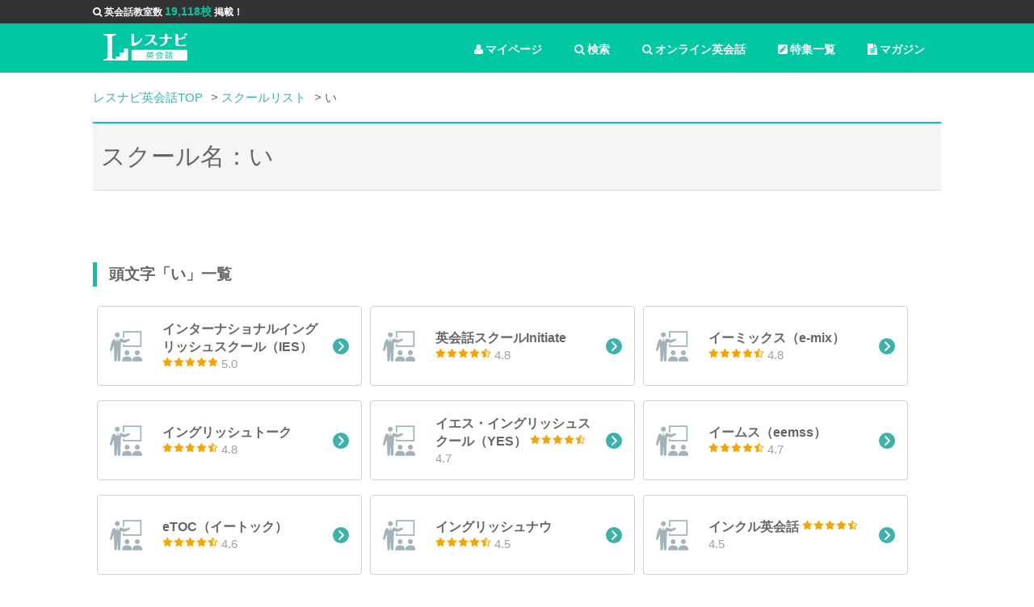

--- FILE ---
content_type: text/html; charset=utf-8
request_url: https://lesnavi.com/%E8%8B%B1%E4%BC%9A%E8%A9%B1/%E3%82%B9%E3%82%AF%E3%83%BC%E3%83%AB/%E3%81%84
body_size: 8780
content:
<!DOCTYPE html>
<html>
<head>

<!-- Google Tag Manager -->
<script>(function(w,d,s,l,i){w[l]=w[l]||[];w[l].push({'gtm.start':
new Date().getTime(),event:'gtm.js'});var f=d.getElementsByTagName(s)[0],
j=d.createElement(s),dl=l!='dataLayer'?'&l='+l:'';j.async=true;j.src=
'https://www.googletagmanager.com/gtm.js?id='+i+dl;f.parentNode.insertBefore(j,f);
})(window,document,'script','dataLayer','GTM-5GVCPNW');</script>
<!-- End Google Tag Manager -->

<!-- Start AdSense -->
<script async src="//pagead2.googlesyndication.com/pagead/js/adsbygoogle.js"></script>
<script>
    pathname = location.pathname;
    if (
        !pathname.match("/%E8%8B%B1%E4%BC%9A%E8%A9%B1/111") &&
        !pathname.match("/%E8%8B%B1%E4%BC%9A%E8%A9%B1/1200") &&
        !pathname.match("/%E8%8B%B1%E4%BC%9A%E8%A9%B1/247") &&
        !pathname.match("/%E8%8B%B1%E4%BC%9A%E8%A9%B1/376") &&
        !pathname.match("/%E8%8B%B1%E4%BC%9A%E8%A9%B1/462") &&
        !pathname.match("/%E8%8B%B1%E4%BC%9A%E8%A9%B1/1854") &&
        !pathname.match("/%E8%8B%B1%E4%BC%9A%E8%A9%B1/1853") &&
        !pathname.match("/%E8%8B%B1%E4%BC%9A%E8%A9%B1/1855") &&
        !pathname.match("/%E8%8B%B1%E4%BC%9A%E8%A9%B1/1856")
    ) {
        (adsbygoogle = window.adsbygoogle || []).push({
            google_ad_client: "ca-pub-3577885567075182",
            enable_page_level_ads: true
        });
    }
</script>
<!-- End AdSense -->

    <title>おすすめ英会話スクール一覧 | レスナビ英会話</title>
    <link rel="next" href="/%E8%8B%B1%E4%BC%9A%E8%A9%B1/%E3%82%B9%E3%82%AF%E3%83%BC%E3%83%AB/%E3%81%84?page=2" data-turbolinks-track />
    <meta name="robots" content="noindex" data-turbolinks-track>

    <meta property="og:title" content="おすすめ英会話スクール一覧 | レスナビ英会話">
    <meta property="og:type" content="article">
    <meta property="og:url" content="https://lesnavi.com/%E8%8B%B1%E4%BC%9A%E8%A9%B1/%E3%82%B9%E3%82%AF%E3%83%BC%E3%83%AB/%E3%81%84">
    <meta property="og:image" content="https://lesnavi.com/img/ogp_image.jpg">
    <meta property="og:description" content="">
    <meta property="og:site_name" content="レスナビ英会話">

    <meta http-equiv="Content-Type" content="text/html; charset=UTF-8">
    <meta name="viewport" content="width=device-width,initial-scale=1.0,user-scalable=NO" />
    <link rel="stylesheet" media="all" href="/assets/application-fb4bb9156c289f6ad8df34397a35b054cd78eab912bf93eb98ad405e8c95530d.css" data-turbolinks-track="true" />
    <script src="/assets/application-fad28d68574994bd2d359ea29b8a93fe1996cf005b286bb32fe078bb6b9000fa.js" data-turbolinks-track="true"></script>
    
    
    <meta name="csrf-param" content="authenticity_token" />
<meta name="csrf-token" content="L277UWIU4RekkdTZ+Pm7iLvlXJf1ZJZJaID21fdWDHhTgaZTrMmTOIDJb1I0muLly0WExtKedFTxZa+jsqfytQ==" />
    <script>
        (function(i,s,o,g,r,a,m){i['GoogleAnalyticsObject']=r;i[r]=i[r]||function(){
                    (i[r].q=i[r].q||[]).push(arguments)},i[r].l=1*new Date();a=s.createElement(o),
                m=s.getElementsByTagName(o)[0];a.async=1;a.src=g;m.parentNode.insertBefore(a,m)
        })(window,document,'script','//www.google-analytics.com/analytics.js','ga');
        ga('create', "UA-50204117-5", 'auto');
//        ga('send', 'pageview');
    </script>
</head>

<body class="ln-sub-page">

<!-- Google Tag Manager (noscript) -->
<noscript><iframe src="https://www.googletagmanager.com/ns.html?id=GTM-5GVCPNW"
height="0" width="0" style="display:none;visibility:hidden"></iframe></noscript>
<!-- End Google Tag Manager (noscript) -->

<header>
  <div id="information">
    <ul class="ln-wrap ln-header">
      <li><i class="fa fa-search" aria-hidden="true"></i>英会話教室数 <span>19,118校</span> 掲載！</li>
    </ul>
  </div>

  <!-- グローバルナビ -->
  <div class="ln-wrap ln-header">
    <a href="/英会話" class="ln-logo"><img src="/img/logo.svg" alt="レスナビ英会話" width="80%" valign="middle"></a>
  
    <ul class="ln-glonav">
      <li class="ln-pc"><a href="/英会話/マガジン" class="ln-glonav-a"><i class="fa fa-file-text" aria-hidden="true"></i>マガジン</a></li>
      <li class="ln-pc"><a href="/英会話/特集" class="ln-glonav-a"><i class="fa fa-pencil-square" aria-hidden="true"></i>特集一覧</a></li>
      <li><a href="/英会話/オンライン英会話一覧" class="ln-glonav-a"><i class="fa fa-search" aria-hidden="true"></i>オンライン英会話</a></li>
      <li><a href="/英会話/スクール" class="ln-glonav-a"><i class="fa fa-search" aria-hidden="true"></i>検索</a></li>
      <li>
        <form id="show_favorite_form" action="/英会話/マイページ" accept-charset="UTF-8" method="post"><input type="hidden" name="authenticity_token" value="adeispmCKh5mBMvm8FfLRfQUrNGBnjmsz0Ne10hfzl8VOP+wV19YMUJccG08NJIohLR0gKZk27FWpgehDa4wkg==" />
        <a id="show_favorite" class="ln-glonav-a"><i class="fa fa-user" aria-hidden="true"></i>マイページ</a>
        <input id="school_ids" name="school_ids" type="hidden">
</form>      </li>
    </ul>
  </div>
</header>

  



    <div class="ln-contents">
      <div class="ln-wrap">

        <div class="ln-pankuzu">
          <ul>
            <li><a href="/%E8%8B%B1%E4%BC%9A%E8%A9%B1">レスナビ英会話TOP</a></li>
            <li><a href="/%E8%8B%B1%E4%BC%9A%E8%A9%B1/スクール">スクールリスト</a></li>
            <li>い</li>
          </ul>
        </div>

        <h1 class="ln-sub-h1">スクール名：い</h1>

        <div class="ln-school-src ln-sub-holder">

        </div>

        <div class="ln-school-list-by">
              <h2 class="ln-sub-h2">頭文字「い」一覧</h2>
          <ul class="ln-other">
            <!-- 一覧 -->
                <li>
      <a href="/英会話/1187">
        <span>
          <span class="ln-other-title">インターナショナルイングリッシュスクール（IES）</span>
          <span class="ln-other-rating-holder">
            <span class="ln-other-rating"><img src="/img/icon/star_5.0.svg" alt=""></span>
            <span class="ln-other-rating-text">5.0</span>
          </span>
        </span>
      </a>
    </li>
    <li>
      <a href="/英会話/1907">
        <span>
          <span class="ln-other-title">英会話スクールInitiate</span>
          <span class="ln-other-rating-holder">
            <span class="ln-other-rating"><img src="/img/icon/star_4.5.svg" alt=""></span>
            <span class="ln-other-rating-text">4.8</span>
          </span>
        </span>
      </a>
    </li>
    <li>
      <a href="/英会話/384">
        <span>
          <span class="ln-other-title">イーミックス（e-mix）</span>
          <span class="ln-other-rating-holder">
            <span class="ln-other-rating"><img src="/img/icon/star_4.5.svg" alt=""></span>
            <span class="ln-other-rating-text">4.8</span>
          </span>
        </span>
      </a>
    </li>
    <li>
      <a href="/英会話/1223">
        <span>
          <span class="ln-other-title">イングリッシュトーク</span>
          <span class="ln-other-rating-holder">
            <span class="ln-other-rating"><img src="/img/icon/star_4.5.svg" alt=""></span>
            <span class="ln-other-rating-text">4.8</span>
          </span>
        </span>
      </a>
    </li>
    <li>
      <a href="/英会話/1076">
        <span>
          <span class="ln-other-title">イエス・イングリッシュスクール（YES）</span>
          <span class="ln-other-rating-holder">
            <span class="ln-other-rating"><img src="/img/icon/star_4.5.svg" alt=""></span>
            <span class="ln-other-rating-text">4.7</span>
          </span>
        </span>
      </a>
    </li>
    <li>
      <a href="/英会話/932">
        <span>
          <span class="ln-other-title">イームス（eemss）</span>
          <span class="ln-other-rating-holder">
            <span class="ln-other-rating"><img src="/img/icon/star_4.5.svg" alt=""></span>
            <span class="ln-other-rating-text">4.7</span>
          </span>
        </span>
      </a>
    </li>
    <li>
      <a href="/英会話/1222">
        <span>
          <span class="ln-other-title">eTOC（イートック）</span>
          <span class="ln-other-rating-holder">
            <span class="ln-other-rating"><img src="/img/icon/star_4.5.svg" alt=""></span>
            <span class="ln-other-rating-text">4.6</span>
          </span>
        </span>
      </a>
    </li>
    <li>
      <a href="/英会話/43">
        <span>
          <span class="ln-other-title">イングリッシュナウ</span>
          <span class="ln-other-rating-holder">
            <span class="ln-other-rating"><img src="/img/icon/star_4.5.svg" alt=""></span>
            <span class="ln-other-rating-text">4.5</span>
          </span>
        </span>
      </a>
    </li>
    <li>
      <a href="/英会話/1352">
        <span>
          <span class="ln-other-title">インクル英会話</span>
          <span class="ln-other-rating-holder">
            <span class="ln-other-rating"><img src="/img/icon/star_4.5.svg" alt=""></span>
            <span class="ln-other-rating-text">4.5</span>
          </span>
        </span>
      </a>
    </li>
    <li>
      <a href="/英会話/919">
        <span>
          <span class="ln-other-title">イングリッシュ・バグ英会話</span>
          <span class="ln-other-rating-holder">
            <span class="ln-other-rating"><img src="/img/icon/star_4.5.svg" alt=""></span>
            <span class="ln-other-rating-text">4.5</span>
          </span>
        </span>
      </a>
    </li>
    <li>
      <a href="/英会話/45">
        <span>
          <span class="ln-other-title">イングリッシュポケット</span>
          <span class="ln-other-rating-holder">
            <span class="ln-other-rating"><img src="/img/icon/star_4.0.svg" alt=""></span>
            <span class="ln-other-rating-text">4.4</span>
          </span>
        </span>
      </a>
    </li>
    <li>
      <a href="/英会話/1128">
        <span>
          <span class="ln-other-title">イフイングリッシュスクール</span>
          <span class="ln-other-rating-holder">
            <span class="ln-other-rating"><img src="/img/icon/star_4.0.svg" alt=""></span>
            <span class="ln-other-rating-text">4.4</span>
          </span>
        </span>
      </a>
    </li>
    <li>
      <a href="/英会話/884">
        <span>
          <span class="ln-other-title">スクール今西</span>
          <span class="ln-other-rating-holder">
            <span class="ln-other-rating"><img src="/img/icon/star_4.0.svg" alt=""></span>
            <span class="ln-other-rating-text">4.4</span>
          </span>
        </span>
      </a>
    </li>
    <li>
      <a href="/英会話/182">
        <span>
          <span class="ln-other-title">イフ外語学院</span>
          <span class="ln-other-rating-holder">
            <span class="ln-other-rating"><img src="/img/icon/star_4.0.svg" alt=""></span>
            <span class="ln-other-rating-text">4.4</span>
          </span>
        </span>
      </a>
    </li>
    <li>
      <a href="/英会話/1231">
        <span>
          <span class="ln-other-title">イングリッシュクラブ</span>
          <span class="ln-other-rating-holder">
            <span class="ln-other-rating"><img src="/img/icon/star_4.0.svg" alt=""></span>
            <span class="ln-other-rating-text">4.4</span>
          </span>
        </span>
      </a>
    </li>
    <li>
      <a href="/英会話/1001">
        <span>
          <span class="ln-other-title">イングリッシュ道場</span>
          <span class="ln-other-rating-holder">
            <span class="ln-other-rating"><img src="/img/icon/star_4.0.svg" alt=""></span>
            <span class="ln-other-rating-text">4.4</span>
          </span>
        </span>
      </a>
    </li>
    <li>
      <a href="/英会話/1040">
        <span>
          <span class="ln-other-title">IMAGINE（イマジン）</span>
          <span class="ln-other-rating-holder">
            <span class="ln-other-rating"><img src="/img/icon/star_4.0.svg" alt=""></span>
            <span class="ln-other-rating-text">4.3</span>
          </span>
        </span>
      </a>
    </li>
    <li>
      <a href="/英会話/181">
        <span>
          <span class="ln-other-title">イーオン（AEON）</span>
          <span class="ln-other-rating-holder">
            <span class="ln-other-rating"><img src="/img/icon/star_4.0.svg" alt=""></span>
            <span class="ln-other-rating-text">4.3</span>
          </span>
        </span>
      </a>
    </li>
    <li>
      <a href="/英会話/188">
        <span>
          <span class="ln-other-title">インタートーマス</span>
          <span class="ln-other-rating-holder">
            <span class="ln-other-rating"><img src="/img/icon/star_4.0.svg" alt=""></span>
            <span class="ln-other-rating-text">4.3</span>
          </span>
        </span>
      </a>
    </li>
    <li>
      <a href="/英会話/1216">
        <span>
          <span class="ln-other-title">イーオンキッズ（AEON KIDS）</span>
          <span class="ln-other-rating-holder">
            <span class="ln-other-rating"><img src="/img/icon/star_4.0.svg" alt=""></span>
            <span class="ln-other-rating-text">4.3</span>
          </span>
        </span>
      </a>
    </li>
    <li>
      <a href="/英会話/1038">
        <span>
          <span class="ln-other-title">E-Style（イースタイル）</span>
          <span class="ln-other-rating-holder">
            <span class="ln-other-rating"><img src="/img/icon/star_4.0.svg" alt=""></span>
            <span class="ln-other-rating-text">4.2</span>
          </span>
        </span>
      </a>
    </li>

          </ul>

          <div class="ln-casset-paging">
              <ul class="ln-pages">
    
    
          <li>
    <a class="ln-curent-page" remote="false">1</a>
  </li>

          <li>
    <a href="/%E8%8B%B1%E4%BC%9A%E8%A9%B1/%E3%82%B9%E3%82%AF%E3%83%BC%E3%83%AB/%E3%81%84?page=2">2</a>
  </li>

          <li>
    <a href="/%E8%8B%B1%E4%BC%9A%E8%A9%B1/%E3%82%B9%E3%82%AF%E3%83%BC%E3%83%AB/%E3%81%84?page=3">3</a>
  </li>

        <li>
  <span>…</span>
  <!--<a>...</a>-->
</li>

    <li>
  <a class="ln-page-control" href="/%E8%8B%B1%E4%BC%9A%E8%A9%B1/%E3%82%B9%E3%82%AF%E3%83%BC%E3%83%AB/%E3%81%84?page=2">次へ</a>
  <!--<a class="ln-page-control" href="/%E8%8B%B1%E4%BC%9A%E8%A9%B1/%E3%82%B9%E3%82%AF%E3%83%BC%E3%83%AB/%E3%81%84?page=2">次ページ</a>-->
</li>

    <!--<li>-->
  <!--<a href="/%E8%8B%B1%E4%BC%9A%E8%A9%B1/%E3%82%B9%E3%82%AF%E3%83%BC%E3%83%AB/%E3%81%84?page=7">最終</a>-->
<!--</li>-->

  </ul>

          </div>

        </div>
      </div>

      <div class="bottom-wrap ln-spanel">
<div class="ln-wrap">
  <h2 class="ln-sub-h2">地域・スクール名で探す</h2>

  <div class="ln-search-holder">
  <ul class="ln-search-opt ln-sp">
    <li><a class="ln-opt-a ln-opt-online" href="/英会話/オンライン英会話一覧">オンライン英会話を探す</a></li>
  </ul>
  <ul class="ln-search-opt">
    <li><a class="ln-opt-a ln-opt-area ln-active" href="#opt1">地域で探す</a></li>
    <li><a class="ln-opt-a ln-opt-school" href="#opt2">スクール名で探す</a></li>
    <li class="ln-pc"><a class="ln-opt-a ln-opt-online" href="/英会話/オンライン英会話一覧">オンライン英会話を探す</a></li>
  </ul>
  <div class="ln-search-outer">
    <form id="search_panel" class="ln-search" action="/english/search" accept-charset="UTF-8" method="get">
      <div class="ln-search-inner">
        <a id="opt1" class="ln-select-cond ln-vis" href="#cond">こだわり条件</a>
        <a id="opt2" class="ln-select-area" href="#area">都道府県</a>
        <input id="ln-select-pref" name="pref_name" type="hidden" disabled>
        <span id="ln-search-text-area">
          <input name="keywords" type="text" value="" placeholder="例）新宿駅" class="tt-form-control-area">
        </span>
        <span id="ln-search-text-school" style="display: none;">
          <input name="school_name" type="text" value="" placeholder="例）NOVA  シェーン英会話" class="tt-form-control-school" disabled>
        </span>
        <a class="ln-search-button" onclick="search_panel.submit();ga('send', 'event', 'btn', 'btnSearch', 'btnSearchPanel');">検索する<img src="/img/icon/search_icon.svg"></a>
      </div>
      <div class="ln-search-cond" id="cond">
        <a href="#" class="ln-close">閉じる</a>
        <h3>下記のリストから選んでください</h3>
        <ul>
          <li><label><input type="checkbox" name="is_1on1_lesson">マンツーマン</label></li>
          <li><label><input type="checkbox" name="is_for_business">ビジネス英語</label></li>
          <li><label><input type="checkbox" name="is_open_at_night">夜8時以降も営業</label></li>
          <li><label><input type="checkbox" name="is_open_at_morning">朝10時前も営業</label></li>
          <li><label><input type="checkbox" name="is_free_trial">無料体験講座</label></li>
          <li><label><input type="checkbox" name="is_near_from_station">駅から5分以内</label></li>
          <li><label><input type="checkbox" name="is_for_toeic">TOEIC対策</label></li>
          <li><label><input type="checkbox" name="is_for_toefl">TOEFL対策</label></li>
          <li><label><input type="checkbox" name="is_for_eiken">英検対策</label></li>
          <li><label><input type="checkbox" name="is_native_teacher">ネイティブ外国人講師がいる</label></li>
          <li><label><input type="checkbox" name="is_japanese_teacher">日本人講師がいる</label></li>
          <li><label><input type="checkbox" name="is_major">大手スクール</label></li>
          <li><label><input type="checkbox" name="is_open_on_holiday">土日も開講</label></li>
          <li><label><input type="checkbox" name="is_initial_fee_free">入会金無料</label></li>
          <li><label><input type="checkbox" name="is_monthly_system">月謝制</label></li>
          <li><label><input type="checkbox" name="is_ticket_system">回数制</label></li>
          <li><label><input type="checkbox" name="for_advanced">上級者向け</label></li>
          <li><label><input type="checkbox" name="for_beginner">初級者向け</label></li>
          <li><label><input type="checkbox" name="is_benefit">給付金制度</label></li>
          <li><label><input type="checkbox" name="is_for_child">子供向けコース</label></li>
          <li><label><input type="checkbox" name="is_for_child_main">子供専用教室</label></li>
        </ul>
      </div>
      <div class="ln-search-cond" id="area">
        <a href="#" class="ln-close">閉じる</a>
        <h3>下記のリストから選んでください</h3>
        <div class="ln-area-opt">
          <table>
            <tbody>
            <tr>
              <th><a data-prefecture-url="hokkaido-tohoku">北海道・東北</a></th>
              <td>
                <div>
                  <span><a data-prefecture-url="hokkaido">北海道</a></span>
                  <span><a data-prefecture-url="aomori">青森</a></span>
                  <span><a data-prefecture-url="iwate">岩手</a></span>
                  <span><a data-prefecture-url="miyagi">宮城</a></span>
                  <span><a data-prefecture-url="akita">秋田</a></span>
                  <span><a data-prefecture-url="yamagata">山形</a></span>
                  <span><a data-prefecture-url="fukushima">福島</a></span>
                </div>
              </td>
            </tr>
            <tr>
              <th><a data-prefecture-url="kanto">関東</a></th>
              <td>
                <div>
                  <span><a data-prefecture-url="ibaraki">茨城</a></span>
                  <span><a data-prefecture-url="tochigi">栃木</a></span>
                  <span><a data-prefecture-url="gunma">群馬</a></span>
                  <span><a data-prefecture-url="saitama">埼玉</a></span>
                  <span><a data-prefecture-url="chiba">千葉</a></span>
                  <span><a data-prefecture-url="tokyo">東京</a></span>
                  <span><a data-prefecture-url="kanagawa">神奈川</a></span>
                </div>
              </td>
            </tr>
            <tr>
              <th><a data-prefecture-url="chubu">中部</a></th>
              <td>
                <div>
                  <span><a data-prefecture-url="niigata">新潟</a></span>
                  <span><a data-prefecture-url="toyama">富山</a></span>
                  <span><a data-prefecture-url="ishikawa">石川</a></span>
                  <span><a data-prefecture-url="fukui">福井</a></span>
                  <span><a data-prefecture-url="yamanashi">山梨</a></span>
                  <span><a data-prefecture-url="nagano">長野</a></span>
                  <span><a data-prefecture-url="gifu">岐阜</a></span>
                  <span><a data-prefecture-url="shizuoka">静岡</a></span>
                  <span><a data-prefecture-url="aichi">愛知</a></span>
                  <span><a data-prefecture-url="mie">三重</a></span>
                </div>
              </td>
            </tr>
            <tr>
              <th><a data-prefecture-url="kansai">関西</a></th>
              <td>
                <div>
                  <span><a data-prefecture-url="shiga">滋賀</a></span>
                  <span><a data-prefecture-url="kyoto">京都</a></span>
                  <span><a data-prefecture-url="osaka">大阪</a></span>
                  <span><a data-prefecture-url="hyogo">兵庫</a></span>
                  <span><a data-prefecture-url="nara">奈良</a></span>
                  <span><a data-prefecture-url="wakayama">和歌山</a></span>
                </div>
              </td>
            </tr>
            <tr>
              <th><a data-prefecture-url="chugoku-shikoku">中国・四国</a></th>
              <td>
                <div>
                  <span><a data-prefecture-url="tottori">鳥取</a></span>
                  <span><a data-prefecture-url="shimane">島根</a></span>
                  <span><a data-prefecture-url="okayama">岡山</a></span>
                  <span><a data-prefecture-url="hiroshima">広島</a></span>
                  <span><a data-prefecture-url="yamaguchi">山口</a></span>
                  <span><a data-prefecture-url="tokushima">徳島</a></span>
                  <span><a data-prefecture-url="kagawa">香川</a></span>
                  <span><a data-prefecture-url="ehime">愛媛</a></span>
                  <span><a data-prefecture-url="kochi">高知</a></span>
                </div>
              </td>
            </tr>
            <tr>
              <th><a data-prefecture-url="kyusyu-okinawa">九州・沖縄</a></th>
              <td>
                <div>
                  <span><a data-prefecture-url="fukuoka">福岡</a></span>
                  <span><a data-prefecture-url="saga">佐賀</a></span>
                  <span><a data-prefecture-url="nagasaki">長崎</a></span>
                  <span><a data-prefecture-url="kumamoto">熊本</a></span>
                  <span><a data-prefecture-url="oita">大分</a></span>
                  <span><a data-prefecture-url="miyazaki">宮崎</a></span>
                  <span><a data-prefecture-url="kagoshima">鹿児島</a></span>
                  <span><a data-prefecture-url="okinawa">沖縄</a></span>
                </div>
              </td>
            </tr>
            </tbody>
          </table>
        </div>
      </div>
</form>  </div>
</div>



  <div class="banner-area">
  <div class="ln-pc" style="text-align: center;">
      <ul>
        <li><a href="/英会話/特集/school-english" onClick="ga('send', 'event', 'banner', 'bannerEnglishrank', 'bannerEnglishrankCommon');"><img src="/img/banner/special_school_pc.png" style="width: 100%;"/></a></li>
        <li><a href="/英会話/特集/school-kids" onClick="ga('send', 'event', 'banner', 'bannerKidsrank', 'bannerKidsrankCommon');"><img src="/img/banner/scool-kids.png" style="width: 100%;"/></a></li>
        <li><a href="/英会話/特集/training-ranking" onClick="ga('send', 'event', 'banner', 'bannerTrainingrank', 'bannerTrainingrankCommon');"><img src="/img/banner/bunner_training-ranking.png" style="width: 100%;"/></a></li>
        <li><a href="/英会話/特集/online_english" onClick="ga('send', 'event', 'banner', 'bannerOnline', 'bannerOnlineCommon');"><img src="/img/banner/special_online_pc.png" style="width: 100%;"/></a></li>
        <li><a href="/英会話/特集/toeic-school" onClick="ga('send', 'event', 'banner', 'bannerToeic', 'bannerToeicCommon');"><img src="/img/banner/toeic-school.jpg" style="width: 100%;"/></a></li>
        <li><a href="/英会話/特集/ladies-school" onClick="ga('send', 'event', 'banner', 'bannerLadies', 'bannerLadiesCommon');"><img src="/img/banner/ladies-school.jpg" style="width: 100%;"/></a></li>
        <li><a href="/英会話/特集/Junior-online-english" onClick="ga('send', 'event', 'banner', 'bannerJuniorOnline', 'bannerJuniorOnlineCommon');"><img src="/img/banner/Junior-online-english.jpg" style="width: 100%;"/></a></li>
        <li><a href="/英会話/特集/business-school" onClick="ga('send', 'event', 'banner', 'bannerBusiness', 'bannerBusinessCommon');"><img src="/img/banner/business-school.jpg" style="width: 100%;"/></a></li>
      </ul>
  </div>
  <div class="ln-sp" style="text-align: center;">
      <ul>
        <li><a href="/英会話/特集/school-english" onClick="ga('send', 'event', 'banner', 'bannerEnglishrank', 'bannerEnglishrankCommon');"><img src="/img/banner/special_school_pc.png" style="width: 100%;"/></a></li>
        <li><a href="/英会話/特集/school-kids" onClick="ga('send', 'event', 'banner', 'bannerKidsrank', 'bannerKidsrankCommon');"><img src="/img/banner/scool-kids.png" style="width: 100%;"/></a></li>
        <li><a href="/英会話/特集/training-ranking" onClick="ga('send', 'event', 'banner', 'bannerTrainingrank', 'bannerTrainingrankCommon');"><img src="/img/banner/bunner_training-ranking.png" style="width: 100%;"/></a></li>
        <li><a href="/英会話/特集/online_english" onClick="ga('send', 'event', 'banner', 'bannerOnline', 'bannerOnlineCommon');"><img src="/img/banner/special_online_pc.png" style="width: 100%;"/></a></li>
        <li><a href="/英会話/特集/toeic-school" onClick="ga('send', 'event', 'banner', 'bannerToeic', 'bannerToeicCommon');"><img src="/img/banner/toeic-school.jpg" style="width: 100%;"/></a></li>
        <li><a href="/英会話/特集/ladies-school" onClick="ga('send', 'event', 'banner', 'bannerLadies', 'bannerLadiesCommon');"><img src="/img/banner/ladies-school.jpg" style="width: 100%;"/></a></li>
        <li><a href="/英会話/特集/Junior-online-english" onClick="ga('send', 'event', 'banner', 'bannerJuniorOnline', 'bannerJuniorOnlineCommon');"><img src="/img/banner/Junior-online-english.jpg" style="width: 100%;"/></a></li>
        <li><a href="/英会話/特集/business-school" onClick="ga('send', 'event', 'banner', 'bannerBusiness', 'bannerBusinessCommon');"><img src="/img/banner/business-school.jpg" style="width: 100%;"/></a></li>
      </ul>
  </div>
</div>

</div>
</div>

  <div class="bottom-wrap">
    <div class="ln-wrap">
        <a href="/英会話/特集" class="ln-more-btn">特集一覧を見る</a>
        <h2 class="ln-common-h2">特集</h2>
        <ul class="ln-mag">
              <li>
                <a class="ln-mag-a" href="/英会話/特集/yokosuka-cafe" onClick="ga('send', 'event', 'link', 'linkTokusyu', 'linkTokusyuCommon');">
                <span class="ln-mag-img">
                  <img src="/magazine/images/1353/cms_thumb.jpg" width="100%">
                </span>
                  <span class="ln-mag-title">
                  気軽に学べる！横須賀でおすすめのカフェレッスンを受けられる英会話スクール9選
                </span>
                </a>
              </li>
              <li>
                <a class="ln-mag-a" href="/英会話/特集/yokosuka-otona" onClick="ga('send', 'event', 'link', 'linkTokusyu', 'linkTokusyuCommon');">
                <span class="ln-mag-img">
                  <img src="/magazine/images/1352/cms_thumb.jpg" width="100%">
                </span>
                  <span class="ln-mag-title">
                  本気で学びたい方必見！横須賀のおすすめ英会話スクール8選
                </span>
                </a>
              </li>
              <li>
                <a class="ln-mag-a" href="/英会話/特集/yokosuka-yasui" onClick="ga('send', 'event', 'link', 'linkTokusyu', 'linkTokusyuCommon');">
                <span class="ln-mag-img">
                  <img src="/magazine/images/1349/cms_thumb.jpg" width="100%">
                </span>
                  <span class="ln-mag-title">
                  【格安】横須賀でここだけは絶対におすすめしたい英会話スクール10選
                </span>
                </a>
              </li>
              <li>
                <a class="ln-mag-a" href="/英会話/特集/yokosuka-1to1" onClick="ga('send', 'event', 'link', 'linkTokusyu', 'linkTokusyuCommon');">
                <span class="ln-mag-img">
                  <img src="/magazine/images/1335/cms_thumb.jpg" width="100%">
                </span>
                  <span class="ln-mag-title">
                  マンツーマンで効率学習！横須賀でおすすめの英会話スクール7選
                </span>
                </a>
              </li>
        </ul>
        <a href="/英会話/特集" class="ln-cond-btn-top ln-sp">特集一覧を見る</a>
    </div>
  </div>
    
  <div class="bottom-wrap">
    <div class="ln-wrap">
        <a href="/英会話/マガジン" class="ln-more-btn">マガジン一覧を見る</a>
        <h2 class="ln-common-h2">マガジン</h2>
        <ul class="ln-mag">
              <li>
                <a class="ln-mag-a" href="/英会話/マガジン/studysapuri" onClick="ga('send', 'event', 'link', 'linkMagazine', 'linkMagazineCommon');">
                <span class="ln-mag-img">
                  <img src="/magazine/images/762/cms_thumb.jpg" width="100%">
                </span>
                  <span class="ln-mag-title">
                  【神アプリ】CMで話題のスタディサプリが怪物過ぎた｜料金や評判・口コミを徹底解説
                </span>
                </a>
              </li>
              <li>
                <a class="ln-mag-a" href="/英会話/マガジン/sukima-apuri" onClick="ga('send', 'event', 'link', 'linkMagazine', 'linkMagazineCommon');">
                <span class="ln-mag-img">
                  <img src="/magazine/images/238/cms_thumb.jpg" width="100%">
                </span>
                  <span class="ln-mag-title">
                  忙しい方でも短期間で英語を習得！スキマ時間に出来る最強英会話学習アプリ12選
                </span>
                </a>
              </li>
              <li>
                <a class="ln-mag-a" href="/英会話/マガジン/kaigai-apuri" onClick="ga('send', 'event', 'link', 'linkMagazine', 'linkMagazineCommon');">
                <span class="ln-mag-img">
                  <img src="/magazine/images/221/cms_thumb.jpg" width="100%">
                </span>
                  <span class="ln-mag-title">
                  海外旅行に行くなら絶対に入れておきたいおすすめスマホアプリ12選まとめてみた。
                </span>
                </a>
              </li>
              <li>
                <a class="ln-mag-a" href="/英会話/マガジン/toeic-taisaku" onClick="ga('send', 'event', 'link', 'linkMagazine', 'linkMagazineCommon');">
                <span class="ln-mag-img">
                  <img src="/magazine/images/251/cms_thumb.jpg" width="100%">
                </span>
                  <span class="ln-mag-title">
                  英語初心者がたった4カ月でTOEICで800点越えする方法をまとめてみた。
                </span>
                </a>
              </li>
        </ul>
        <a href="/英会話/マガジン" class="ln-cond-btn-top ln-sp">マガジン一覧を見る</a>
    </div>
  </div>



    </div>


<footer>
<div class="ln-wrap">
　<div class="ft-colum">  
  <div class="col2">
    <div class="ft-area">

    <h3>都道府県から英会話教室を探す</h3>  
    <dl>
    <dt>北海道・青森</dt>
    <dd>
      <ul>
        <li><a href="/英会話/北海道">北海道</a></li>
        <li><a href="/英会話/青森県">青森</a></li>
        <li><a href="/英会話/岩手県">岩手</a></li>
        <li><a href="/英会話/秋田県">秋田</a></li>
        <li><a href="/英会話/宮城県">宮城</a></li>
        <li><a href="/英会話/山形県">山形</a></li>
        <li><a href="/英会話/福島県">福島</a></li>
      </ul>
    </dd>
    <dt>関東</dt>
    <dd>
      <ul>
        <li><a href="/英会話/東京都">東京</a></li>
        <li><a href="/英会話/神奈川県">神奈川</a></li>
        <li><a href="/英会話/埼玉県">埼玉</a></li>
        <li><a href="/英会話/千葉県">千葉</a></li>
        <li><a href="/英会話/茨城県">茨城</a></li>
        <li><a href="/英会話/群馬県">群馬</a></li>
        <li><a href="/英会話/栃木県">栃木</a></li>
        <li><a href="/英会話/山梨県">山梨</a></li>
      </ul>
    </dd>
    <dt>東海</dt>
    <dd>
      <ul>
        <li><a href="/英会話/愛知県">愛知</a></li>
        <li><a href="/英会話/静岡県">静岡</a></li>
        <li><a href="/英会話/三重県">三重</a></li>
        <li><a href="/英会話/岐阜県">岐阜</a></li>
      </ul>
    </dd>
    <dt>北信越</dt>
    <dd>
      <ul>
        <li><a href="/英会話/新潟県">新潟</a></li>
        <li><a href="/英会話/長野県">長野</a></li>
        <li><a href="/英会話/石川県">石川</a></li>
        <li><a href="/英会話/富山県">富山</a></li>
        <li><a href="/英会話/福井県">福井</a></li>
      </ul>
    </dd>
    <dt>関西</dt>
    <dd>
      <ul>
        <li><a href="/英会話/大阪府">大阪</a></li>
        <li><a href="/英会話/兵庫県">兵庫</a></li>
        <li><a href="/英会話/京都府">京都</a></li>
        <li><a href="/英会話/滋賀県">滋賀</a></li>
        <li><a href="/英会話/奈良県">奈良</a></li>
        <li><a href="/英会話/和歌山県">和歌山</a></li>
      </ul>
    </dd>
    <dt>中国</dt>
    <dd>
      <ul>
        <li><a href="/英会話/広島県">広島</a></li>
        <li><a href="/英会話/岡山県">岡山</a></li>
        <li><a href="/英会話/山口県">山口</a></li>
        <li><a href="/英会話/鳥取県">鳥取</a></li>
        <li><a href="/英会話/島根県">島根</a></li>
      </ul>
    </dd>
    <dt>四国</dt>
    <dd>
      <ul>
        <li><a href="/英会話/愛媛県">愛媛</a></li>
        <li><a href="/英会話/香川県">香川</a></li>
        <li><a href="/英会話/高知県">高知</a></li>
        <li><a href="/英会話/徳島県">徳島</a></li>
      </ul>
    </dd>
    <dt>九州・沖縄</dt>
    <dd>
      <ul>
        <li><a href="/英会話/福岡県">福岡</a></li>
        <li><a href="/英会話/熊本県">熊本</a></li>
        <li><a href="/英会話/鹿児島県">鹿児島</a></li>
        <li><a href="/英会話/長崎県">長崎</a></li>
        <li><a href="/英会話/佐賀県">佐賀</a></li>
        <li><a href="/英会話/大分県">大分</a></li>
        <li><a href="/英会話/宮崎県">宮崎</a></li>
        <li><a href="/英会話/沖縄県">沖縄</a></li>
      </ul>
    </dd>
    </dl>

    </div>

    <div class="ft-mag">
        <h3>特集記事</h3>
              <div class="mag-list">
                <a class="ft-mag-a" href="/英会話/特集/yokosuka-cafe">
                  <figure class="ft-mag-img">
                    <img src="/magazine/images/1353/cms_thumb.jpg">
                  </figure>
                  <span class="ft-mag-title">気軽に学べる！横須賀でおすすめのカフェレッスンを受けられる英会話スクール9選</span>
                </a>
              </div>
              <div class="mag-list">
                <a class="ft-mag-a" href="/英会話/特集/yokosuka-otona">
                  <figure class="ft-mag-img">
                    <img src="/magazine/images/1352/cms_thumb.jpg">
                  </figure>
                  <span class="ft-mag-title">本気で学びたい方必見！横須賀のおすすめ英会話スクール8選</span>
                </a>
              </div>
              <div class="mag-list">
                <a class="ft-mag-a" href="/英会話/特集/yokosuka-yasui">
                  <figure class="ft-mag-img">
                    <img src="/magazine/images/1349/cms_thumb.jpg">
                  </figure>
                  <span class="ft-mag-title">【格安】横須賀でここだけは絶対におすすめしたい英会話スクール10選</span>
                </a>
              </div>
        <a href="/英会話/特集" class="ln-cond-btn-top">特集一覧を見る</a>
    </div>
  
  </div>

  <div class="ft-school col2">
    <h3>よく探されるスクール</h3>
    <div class="ln-list-school">
      <a class="ln-side-list-a" href="/英会話/247">
        <figure class="ln-side-list-img">
          <img src="/img/brands/247/image1/thumb.jpg?1591315650" width="100%">
        </figure>
          <span class="ln-side-list-a-title">シェーン英会話</span>
          <span class="ln-side-list-rating"><img src="/img/icon/star_4.5.svg"><em>(4.8)</em></span>
          <span class="ln-side-list-desc">1977年に創業して以来、月謝制でネイティブ講師による”本当”の英語の指導を続けている信頼と実績の「シェーン英会話」</span>
      </a>
      <a class="ln-side-list-a" href="/英会話/1200">
        <figure class="ln-side-list-img">
          <img src="/img/brands/1200/image1/thumb.jpg?1744165951" width="100%">
        </figure>
          <span class="ln-side-list-a-title">ペッピーキッズクラブ</span>
          <span class="ln-side-list-rating"><img src="/img/icon/star_4.0.svg"><em>(4.2)</em></span>
          <span class="ln-side-list-desc">1歳の乳幼児から参加OK！子ども英会話のペッピーキッズクラブで英語が大好きになるレッスンを！</span>
      </a>
      <a class="ln-side-list-a" href="/英会話/111">
        <figure class="ln-side-list-img">
          <img src="/img/brands/111/image1/thumb.jpg?1591315623" width="100%">
        </figure>
          <span class="ln-side-list-a-title">NOVA（ノバ）</span>
          <span class="ln-side-list-rating"><img src="/img/icon/star_4.0.svg"><em>(4.1)</em></span>
          <span class="ln-side-list-desc">気軽に駅前留学！NOVA（ノバ）なら様々なライフスタイルに合わせた最適なレッスンが受けられます♪</span>
      </a>
      <a class="ln-side-list-a" href="/英会話/376">
        <figure class="ln-side-list-img">
          <img src="/img/brands/376/image1/thumb.jpg?1618037399" width="100%">
        </figure>
          <span class="ln-side-list-a-title">ロゼッタストーン・ラーニングセンター</span>
          <span class="ln-side-list-rating"><img src="/img/icon/star_4.0.svg"><em>(4.3)</em></span>
          <span class="ln-side-list-desc">「挫折させない」ことをモットーとした親身なマンツーマンレッスンを低価格帯で</span>
      </a>
      <a class="ln-side-list-a" href="/英会話/328">
        <figure class="ln-side-list-img">
          <img src="/img/brands/328/image1/thumb.jpg?1627794905" width="100%">
        </figure>
          <span class="ln-side-list-a-title">ベネッセの英語教室 ビースタジオ</span>
          <span class="ln-side-list-rating"><img src="/img/icon/star_4.5.svg"><em>(4.5)</em></span>
          <span class="ln-side-list-desc">長年の実績と経験をふんだんに活かしたレッスンで、子供を英語好き＆得意にする英会話スクール「ベネッセの英語教室 ビースタジオ」</span>
      </a>
    </div>    
  </div>

</div>
</div>
<div class="wrapper ft-nav">
  <div class="ln-wrap">
    <a class="ln-footer-logo" href="/英会話"><img src="/img/logo.svg" alt="レスナビ英会話" width="150px" valign="middle"></a>
    <ul class="ln-footer-list">
<!--      <li><a href="/apply">掲載お申し込み</a></li>-->
<!--      <li><a href="/contact">お問い合わせ</a></li>-->
      <li><a href="/terms">利用規約</a></li>
      <li><a href="/privacy">プライバシーポリシー</a></li>
<!--      <li><a href="https://funnelinc.tokyo/" target="_blank">会社概要</a></li>-->
    </ul>
    <p id="copyright">Copyright &copy; 2026 レスナビ All rights reserved</p>
  </div>
</div>
</footer>

</body>
</html>


--- FILE ---
content_type: text/html; charset=utf-8
request_url: https://www.google.com/recaptcha/api2/aframe
body_size: 183
content:
<!DOCTYPE HTML><html><head><meta http-equiv="content-type" content="text/html; charset=UTF-8"></head><body><script nonce="3fEUvoXKNRvWh4_e61CiAw">/** Anti-fraud and anti-abuse applications only. See google.com/recaptcha */ try{var clients={'sodar':'https://pagead2.googlesyndication.com/pagead/sodar?'};window.addEventListener("message",function(a){try{if(a.source===window.parent){var b=JSON.parse(a.data);var c=clients[b['id']];if(c){var d=document.createElement('img');d.src=c+b['params']+'&rc='+(localStorage.getItem("rc::a")?sessionStorage.getItem("rc::b"):"");window.document.body.appendChild(d);sessionStorage.setItem("rc::e",parseInt(sessionStorage.getItem("rc::e")||0)+1);localStorage.setItem("rc::h",'1770061644362');}}}catch(b){}});window.parent.postMessage("_grecaptcha_ready", "*");}catch(b){}</script></body></html>

--- FILE ---
content_type: image/svg+xml
request_url: https://lesnavi.com/img/icon/classroom-gray.svg
body_size: 910
content:
<?xml version="1.0" encoding="utf-8"?>
<!-- Generator: Adobe Illustrator 21.0.0, SVG Export Plug-In . SVG Version: 6.00 Build 0)  -->
<svg version="1.1" id="_x32_" xmlns="http://www.w3.org/2000/svg" xmlns:xlink="http://www.w3.org/1999/xlink" x="0px" y="0px"
	 width="512px" height="512px" viewBox="0 0 512 512" style="enable-background:new 0 0 512 512;" xml:space="preserve">
<style type="text/css">
	.st0{fill:#A2B3BA;}
</style>
<g>
	<path class="st0" d="M118,112.4c21.5,0,38.9-17.4,38.9-38.9c0-21.5-17.4-38.9-38.9-38.9c-21.5,0-38.9,17.4-38.9,38.9
		C79.1,95,96.6,112.4,118,112.4z"/>
	<path class="st0" d="M227.2,37.2h253.4v206.3H227.2v-17.2c-3.3-0.1-6.6-0.3-9.9-0.9l-1.1-0.2l-10.7-3v43h296.7v-10.8V15.5H205.5
		v103.6l21.6,7.6V37.2z"/>
	<path class="st0" d="M233.7,358.7c0,21.5,17.4,38.9,38.9,38.9c21.5,0,38.9-17.4,38.9-38.9c0-21.5-17.4-38.9-38.9-38.9
		C251.1,319.8,233.7,337.2,233.7,358.7z"/>
	<path class="st0" d="M272.6,417c-36.5,0-68.9,12.2-77,52.6l0.6,26.8H349l0.6-26.8C341.6,429.2,309.1,417,272.6,417z"/>
	<path class="st0" d="M396.1,358.7c0,21.5,17.4,38.9,38.9,38.9c21.5,0,38.9-17.4,38.9-38.9c0-21.5-17.4-38.9-38.9-38.9
		C413.5,319.8,396.1,337.2,396.1,358.7z"/>
	<path class="st0" d="M435,417c-36.5,0-68.9,12.2-77,52.6l0.6,26.8h152.7l0.6-26.8C503.9,429.2,471.5,417,435,417z"/>
	<path class="st0" d="M245.8,197.8l62.8-30c8.5-3.6,12.4-13.3,8.9-21.8c-3.6-8.5-13.3-12.4-21.8-8.9l-56.5,19.3l-51.1-17.9
		c-7.5-2.6-15.2-4.3-23-5.1l-34.4,53.1v-28.4h-21v28.6L71,140.2C50.3,148.8,34.6,165,29,193L0.4,312.3c-2,9,3.6,17.9,12.6,19.9
		c9,2,17.9-3.7,19.9-12.6L63,240.1l7.8,236.6c0,10.9,8.8,19.7,19.7,19.7c10.9,0,19.7-8.8,19.7-19.7l7.8-141.1l7.8,141.1
		c0,10.9,8.9,19.7,19.7,19.7c10.9,0,19.7-8.8,19.7-19.7l11.1-287.5l45.1,12.5C229.9,203.2,238.4,201.8,245.8,197.8z"/>
	<rect x="109.6" y="134.2" class="st0" width="21" height="14.7"/>
</g>
</svg>


--- FILE ---
content_type: image/svg+xml
request_url: https://lesnavi.com/img/icon/star_5.0.svg
body_size: 768
content:
<?xml version="1.0" encoding="utf-8"?>
<!-- Generator: Adobe Illustrator 21.0.0, SVG Export Plug-In . SVG Version: 6.00 Build 0)  -->
<svg version="1.1" id="_x32_" xmlns="http://www.w3.org/2000/svg" xmlns:xlink="http://www.w3.org/1999/xlink" x="0px" y="0px"
	 width="512px" height="111px" viewBox="0 0 512 111" style="enable-background:new 0 0 512 111;" xml:space="preserve">
<style type="text/css">
	.st0{fill:#F5A503;}
</style>
<g>
	<path class="st0" d="M92.1,45c0,0.8-0.5,1.7-1.4,2.6L71,66.8l4.7,27.1c0,0.3,0.1,0.6,0.1,1.1c0,0.8-0.2,1.4-0.6,1.9
		c-0.4,0.5-0.9,0.8-1.7,0.8c-0.7,0-1.4-0.2-2.2-0.7L47,84.2L22.7,97c-0.8,0.4-1.5,0.7-2.2,0.7c-0.8,0-1.3-0.3-1.7-0.8
		c-0.4-0.5-0.6-1.2-0.6-1.9c0-0.2,0-0.6,0.1-1.1l4.7-27.1L3.4,47.6C2.5,46.6,2,45.8,2,45c0-1.3,1-2.2,3-2.5l27.2-4l12.2-24.6
		c0.7-1.5,1.6-2.2,2.7-2.2s2,0.7,2.7,2.2l12.2,24.6l27.2,4C91.1,42.8,92.1,43.7,92.1,45z"/>
	<path class="st0" d="M196.7,45c0,0.8-0.5,1.7-1.4,2.6l-19.6,19.2l4.7,27.1c0,0.3,0.1,0.6,0.1,1.1c0,0.8-0.2,1.4-0.6,1.9
		c-0.4,0.5-0.9,0.8-1.7,0.8c-0.7,0-1.4-0.2-2.2-0.7l-24.3-12.8L127.4,97c-0.8,0.4-1.5,0.7-2.2,0.7c-0.8,0-1.3-0.3-1.7-0.8
		c-0.4-0.5-0.6-1.2-0.6-1.9c0-0.2,0-0.6,0.1-1.1l4.7-27.1L108,47.6c-0.9-1-1.4-1.8-1.4-2.6c0-1.3,1-2.2,3-2.5l27.2-4L149,13.9
		c0.7-1.5,1.6-2.2,2.7-2.2s2,0.7,2.7,2.2l12.2,24.6l27.2,4C195.7,42.8,196.7,43.7,196.7,45z"/>
	<path class="st0" d="M301.3,45c0,0.8-0.5,1.7-1.4,2.6l-19.6,19.2l4.7,27.1c0,0.3,0.1,0.6,0.1,1.1c0,0.8-0.2,1.4-0.6,1.9
		c-0.4,0.5-0.9,0.8-1.7,0.8c-0.7,0-1.4-0.2-2.2-0.7l-24.3-12.8L232,97c-0.8,0.4-1.5,0.7-2.2,0.7c-0.8,0-1.3-0.3-1.7-0.8
		c-0.4-0.5-0.6-1.2-0.6-1.9c0-0.2,0-0.6,0.1-1.1l4.7-27.1l-19.7-19.2c-0.9-1-1.4-1.8-1.4-2.6c0-1.3,1-2.2,3-2.5l27.2-4l12.2-24.6
		c0.7-1.5,1.6-2.2,2.7-2.2c1.1,0,2,0.7,2.7,2.2l12.2,24.6l27.2,4C300.3,42.8,301.3,43.7,301.3,45z"/>
	<path class="st0" d="M405.9,45c0,0.8-0.5,1.7-1.4,2.6l-19.6,19.2l4.7,27.1c0,0.3,0.1,0.6,0.1,1.1c0,0.8-0.2,1.4-0.6,1.9
		c-0.4,0.5-0.9,0.8-1.7,0.8c-0.7,0-1.4-0.2-2.2-0.7l-24.3-12.8L336.6,97c-0.8,0.4-1.5,0.7-2.2,0.7c-0.8,0-1.3-0.3-1.7-0.8
		c-0.4-0.5-0.6-1.2-0.6-1.9c0-0.2,0-0.6,0.1-1.1l4.7-27.1l-19.7-19.2c-0.9-1-1.4-1.8-1.4-2.6c0-1.3,1-2.2,3-2.5l27.2-4l12.2-24.6
		c0.7-1.5,1.6-2.2,2.7-2.2c1.1,0,2,0.7,2.7,2.2l12.2,24.6l27.2,4C404.9,42.8,405.9,43.7,405.9,45z"/>
	<path class="st0" d="M510.6,45c0,0.8-0.5,1.7-1.4,2.6l-19.6,19.2l4.7,27.1c0,0.3,0.1,0.6,0.1,1.1c0,0.8-0.2,1.4-0.6,1.9
		c-0.4,0.5-0.9,0.8-1.7,0.8c-0.7,0-1.4-0.2-2.2-0.7l-24.3-12.8L441.2,97c-0.8,0.4-1.5,0.7-2.2,0.7c-0.8,0-1.3-0.3-1.7-0.8
		c-0.4-0.5-0.6-1.2-0.6-1.9c0-0.2,0-0.6,0.1-1.1l4.7-27.1l-19.7-19.2c-0.9-1-1.4-1.8-1.4-2.6c0-1.3,1-2.2,3-2.5l27.2-4l12.2-24.6
		c0.7-1.5,1.6-2.2,2.7-2.2c1.1,0,2,0.7,2.7,2.2l12.2,24.6l27.2,4C509.5,42.8,510.6,43.7,510.6,45z"/>
</g>
</svg>


--- FILE ---
content_type: image/svg+xml
request_url: https://lesnavi.com/img/icon/arrow_m.svg
body_size: 341
content:
<svg xmlns="http://www.w3.org/2000/svg" width="20" height="20" viewBox="0 0 20 20">
  <defs>
    <style>
      .cls-1 {
        fill: #3bb3aa;
        fill-rule: evenodd;
      }
    </style>
  </defs>
  <path id="arrow_m.svg" class="cls-1" d="M3012,1227a10,10,0,1,1,10-10A10,10,0,0,1,3012,1227Zm3.68-10.67-4.88-4.91a1.015,1.015,0,0,0-1.44,1.43l4.17,4.2-4.17,4.19a1.023,1.023,0,0,0,.01,1.44,1.014,1.014,0,0,0,1.43-.01l4.88-4.91A1.02,1.02,0,0,0,3015.68,1216.33Z" transform="translate(-3002 -1207)"/>
</svg>


--- FILE ---
content_type: image/svg+xml
request_url: https://lesnavi.com/img/icon/arrwow_s_gray.svg
body_size: 276
content:
<svg xmlns="http://www.w3.org/2000/svg" width="9" height="16" viewBox="0 0 9 16">
  <defs>
    <style>
      .cls-1 {
        fill: #a1a1a1;
        fill-rule: evenodd;
      }
    </style>
  </defs>
  <path id="arrwow_s_bluegreen.svg" class="cls-1" d="M2277.86,5025l8.14-8-8.14-8-0.86,1.21,6.9,6.79-6.9,6.78Z" transform="translate(-2277 -5009)"/>
</svg>
